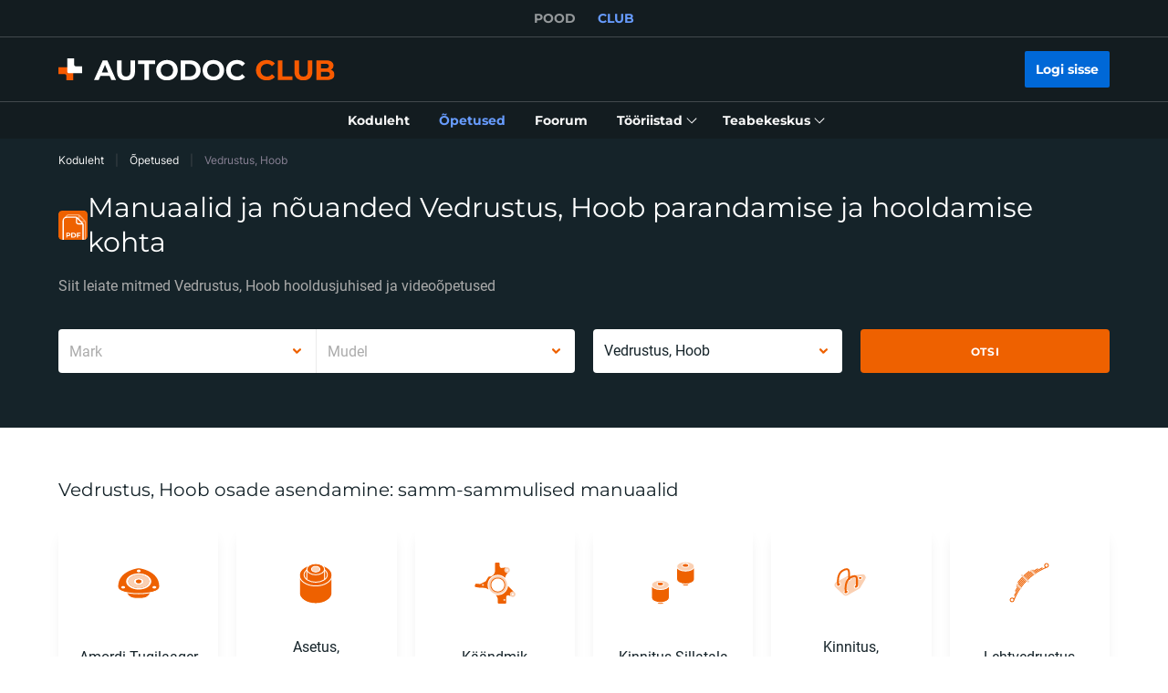

--- FILE ---
content_type: image/svg+xml
request_url: https://cdn.club.autodoc.de/categories/10298.svg
body_size: 2735
content:
<svg width="49" height="49" viewBox="0 0 49 49" fill="none" xmlns="http://www.w3.org/2000/svg">
<path d="M31.4259 14.018L12.4756 32.9683L15.1626 35.6552L34.1128 16.705L31.4259 14.018Z" fill="#EE6100"/>
<path d="M36.2 13.3L34.2 16.7L31.5 14L34.9 12L36.2 13.3Z" fill="#EE6100"/>
<path d="M32.8001 7.70005L34.2001 6.30005L41.8001 13.9L40.4001 15.3C39.8001 15.9 38.8001 15.9 38.2001 15.3L32.8001 9.90005C32.2001 9.30005 32.2001 8.30005 32.8001 7.70005Z" fill="#EE6100" stroke="white" stroke-miterlimit="10"/>
<path d="M47.7999 8.29995L41.8999 14.2L33.8999 6.19995L39.7999 0.299951C40.0999 -4.88311e-05 40.6999 -4.88311e-05 40.9999 0.299951L47.7999 7.09995C48.1999 7.39995 48.1999 7.89995 47.7999 8.29995Z" fill="#EE6100"/>
<path opacity="0.3" d="M15.2002 35.6L3.4002 47.5C2.9002 48 2.0002 48 1.5002 47.5L0.700195 46.7C0.200195 46.2 0.200195 45.3 0.700195 44.8L12.5002 33L15.2002 35.6Z" fill="#EE6100"/>
<path d="M1.5 43.8999L4.3 46.5999" stroke="white" stroke-width="0.5" stroke-miterlimit="10"/>
<path d="M0.899902 44.6001L3.5999 47.3001" stroke="white" stroke-width="0.5" stroke-miterlimit="10"/>
<path d="M0.200195 45.3L2.9002 48" stroke="white" stroke-width="0.5" stroke-miterlimit="10"/>
<path d="M2.2002 43.2L4.9002 45.9" stroke="white" stroke-width="0.5" stroke-miterlimit="10"/>
<path d="M2.8999 42.5L5.5999 45.2" stroke="white" stroke-width="0.5" stroke-miterlimit="10"/>
<path d="M3.6001 41.8999L6.3001 44.5999" stroke="white" stroke-width="0.5" stroke-miterlimit="10"/>
<path d="M4.2998 41.2L6.9998 43.9" stroke="white" stroke-width="0.5" stroke-miterlimit="10"/>
<path d="M5 40.5L7.7 43.2" stroke="white" stroke-width="0.5" stroke-miterlimit="10"/>
<path d="M5.7002 39.8L8.4002 42.5" stroke="white" stroke-width="0.5" stroke-miterlimit="10"/>
<path d="M6.2998 39.1001L9.0998 41.8001" stroke="white" stroke-width="0.5" stroke-miterlimit="10"/>
<path d="M7 38.3999L9.7 41.0999" stroke="white" stroke-width="0.5" stroke-miterlimit="10"/>
<path d="M7.7002 37.7L10.4002 40.4" stroke="white" stroke-width="0.5" stroke-miterlimit="10"/>
<path d="M8.3999 37.1001L11.0999 39.8001" stroke="white" stroke-width="0.5" stroke-miterlimit="10"/>
<path d="M9.1001 36.3999L11.8001 39.0999" stroke="white" stroke-width="0.5" stroke-miterlimit="10"/>
<path d="M9.7998 35.7L12.4998 38.4" stroke="white" stroke-width="0.5" stroke-miterlimit="10"/>
<path d="M10.5 35L13.2 37.7" stroke="white" stroke-width="0.5" stroke-miterlimit="10"/>
<path d="M11.1001 34.3L13.9001 37" stroke="white" stroke-width="0.5" stroke-miterlimit="10"/>
<path d="M11.7998 33.6001L14.4998 36.3001" stroke="white" stroke-width="0.5" stroke-miterlimit="10"/>
<path d="M12.5 32.8999L15.2 35.5999" stroke="white" stroke-width="0.5" stroke-miterlimit="10"/>
<path d="M36.1001 8.3999L42.6001 1.8999" stroke="white" stroke-width="0.5" stroke-miterlimit="10"/>
<path d="M39.6001 11.8L46.1001 5.30005" stroke="white" stroke-width="0.5" stroke-miterlimit="10"/>
<path opacity="0.3" d="M46.3001 3.4L45.2001 4.5L43.6001 2.9L44.7001 1.8C45.1001 1.4 45.9001 1.4 46.3001 1.8C46.8001 2.2 46.8001 2.9 46.3001 3.4Z" fill="#EE6100"/>
<path d="M44.1001 2.3999L45.7001 3.9999" stroke="white" stroke-width="0.5" stroke-miterlimit="10"/>
<path d="M44.7998 1.69995L46.3998 3.29995" stroke="white" stroke-width="0.5" stroke-miterlimit="10"/>
</svg>


--- FILE ---
content_type: application/javascript; charset=UTF-8
request_url: https://club.autodoc.ee/_nuxt/24.57ecf4e.js
body_size: 3118
content:
(window.webpackJsonp=window.webpackJsonp||[]).push([[24,27,34,88,102,103,112,252,253,254,255,285],{176:function(e,t,r){"use strict";r(4),r(6),r(5),r(7),r(8);var n=r(15),o=r(14),c=r(1),l=r(3),f=(r(25),r(17),r(23),r(26),r(29),r(10),r(35)),d=r.n(f),h=r(2),m=r(30);function y(e,t){var r=Object.keys(e);if(Object.getOwnPropertySymbols){var n=Object.getOwnPropertySymbols(e);t&&(n=n.filter(function(t){return Object.getOwnPropertyDescriptor(e,t).enumerable})),r.push.apply(r,n)}return r}function v(e){for(var t=1;t<arguments.length;t++){var r=null!=arguments[t]?arguments[t]:{};t%2?y(Object(r),!0).forEach(function(t){Object(l.a)(e,t,r[t])}):Object.getOwnPropertyDescriptors?Object.defineProperties(e,Object.getOwnPropertyDescriptors(r)):y(Object(r)).forEach(function(t){Object.defineProperty(e,t,Object.getOwnPropertyDescriptor(r,t))})}return e}t.a={mixins:[m.a],data:function(){return{quickSearchValue:"",sortOptions:[{label:this.$translate("filter-popular-desc"),value:"popular desc"},{label:this.$translate("filter-popular-asc"),value:"popular asc"},{label:this.$translate("filter-alphabetical-desc"),value:"alphabetical desc"},{label:this.$translate("filter-alphabetical-asc"),value:"alphabetical asc"},{label:this.$translate("filter-date-desc"),value:"date desc"},{label:this.$translate("filter-date-asc"),value:"date asc"}],manualsFilters:{items:{},itemsSelected:{},isFetching:!0},manualsFiltersDefault:{fuel_type:null,axle:null}}},computed:{manualsFiltersLoading:function(){return this.videoManualsBySubCategories.isFetchingByFilters||this.pdfManualsBySubCategories.isFetchingByFilters}},methods:v(v({},Object(h.b)({fetchManuals:"manual/all/fetchManuals",fetchManualsByCategory:"manual/all/fetchManualsByCategory",fetchManualsFilters:"manual/all/fetchFilters"})),{},{initManualsFilters:function(){var e=this;return Object(c.a)(regeneratorRuntime.mark(function t(){return regeneratorRuntime.wrap(function(t){for(;;)switch(t.prev=t.next){case 0:if(e.videoManualsBySubCategories.items.length&&e.pdfManualsBySubCategories.items.length){t.next=1;break}return t.abrupt("return",!1);case 1:return e.manualsFilters=v(v({},e.manualsFilters),{},{itemsSelected:e.manualsFiltersDefault,isFetching:!0}),t.next=2,e.updateManualsFilters();case 2:case"end":return t.stop()}},t)}))()},updateManualsFilters:function(){var e=this;return Object(c.a)(regeneratorRuntime.mark(function t(){var r;return regeneratorRuntime.wrap(function(t){for(;;)switch(t.prev=t.next){case 0:return t.next=1,e.fetchManualsFilters(v(v({},e.manualsFilters.itemsSelected),e.manualsViewParams));case 1:if(r=t.sent){t.next=2;break}return t.abrupt("return",!1);case 2:e.manualsFilters=v(v({},e.manualsFilters),{},{items:r,isFetching:!1});case 3:case"end":return t.stop()}},t)}))()},onFilterChange:function(e){var t=this;return Object(c.a)(regeneratorRuntime.mark(function r(){var n,o,c,l,f;return regeneratorRuntime.wrap(function(r){for(;;)switch(r.prev=r.next){case 0:return n=e.params,o=e.isKeyboardNavigation,r.prev=1,t.pdfManualsBySubCategories.isFetchingByFilters=!0,t.videoManualsBySubCategories.isFetchingByFilters=!0,t.manualsFilters=v(v({},t.manualsFilters),{},{itemsSelected:n,isFetching:!0}),t.videoManualsParams=v(v(v({},t.videoManualsParams),t.manualsFilters.itemsSelected),{},{page:1}),t.pdfManualsParams=v(v(v({},t.pdfManualsParams),t.manualsFilters.itemsSelected),{},{page:1}),r.next=2,Promise.all([t.updateManualsFilters(n),t.updateManuals()]);case 2:r.next=4;break;case 3:r.prev=3,f=r.catch(1),t.updateInitState(!!t.videoManualsBySubCategories.items.length,!!t.pdfManualsBySubCategories.items.length),console.error("onFilterChange: ",f.message);case 4:return r.prev=4,t.pdfManualsBySubCategories.isFetchingByFilters=!1,t.videoManualsBySubCategories.isFetchingByFilters=!1,(c=document.getElementById("instructionTabsMultiply"))&&((l=c.querySelector(".car-filters button"))?o?l.dispatchEvent(new KeyboardEvent("keydown",{key:"Enter",code:"Enter",keyCode:13,which:13,bubbles:!0})):l.click():(l=c.querySelector(".data-visibility-filters button"),o&&l.focus())),r.finish(4);case 5:case"end":return r.stop()}},r,null,[[1,3,4,5]])}))()},onSortChange:function(e){var t=this;return Object(c.a)(regeneratorRuntime.mark(function r(){var n,o;return regeneratorRuntime.wrap(function(r){for(;;)switch(r.prev=r.next){case 0:return n=e.order_key,o=e.order_type,t.pdfManualsParams=v(v({},t.pdfManualsParams),{},{page:1,order_key:n,order_type:o}),t.videoManualsParams=v(v({},t.videoManualsParams),{},{page:1,order_key:n,order_type:o}),r.next=1,t.updateManuals();case 1:case"end":return r.stop()}},r)}))()},onSearch:function(e){var t=this;return Object(c.a)(regeneratorRuntime.mark(function r(){var n;return regeneratorRuntime.wrap(function(r){for(;;)switch(r.prev=r.next){case 0:return n=e.value,t.quickSearchValue=n,t.DataLayer.push({event:"search_click",search_term:n}),t.pdfManualsParams=v(v({},t.pdfManualsParams),{},{page:1,q:n}),t.videoManualsParams=v(v({},t.videoManualsParams),{},{page:1,q:n}),r.next=1,t.updateManuals();case 1:case"end":return r.stop()}},r)}))()},onClickLoadMore:function(e){var t=this;return Object(c.a)(regeneratorRuntime.mark(function r(){var n,c,l,f,data,d,h,m,y,O,w;return regeneratorRuntime.wrap(function(r){for(;;)switch(r.prev=r.next){case 0:if(n=e.tab,c=e.id,l=e.callback,r.prev=1,f=null,"pdf-instruction"!==n){r.next=2;break}f=t.pdfManualsBySubCategories.items.find(function(e){return e.id===c}),r.next=4;break;case 2:if("video-instruction"!==n){r.next=3;break}f=t.videoManualsBySubCategories.items.find(function(e){return e.id===c}),r.next=4;break;case 3:return console.warn("Tab ".concat(n," not found!")),r.abrupt("return");case 4:if(f){r.next=5;break}return console.warn("Category not found!"),r.abrupt("return");case 5:return data=f.data,d=data.params,h=data.items,r.next=6,t.fetchManuals(v(v(v({},d),t.manualsFilters.itemsSelected),{},{category_id:c,page:d.page+1}));case 6:if(m=r.sent,y=m.items,O=m.links,f.data=Object.assign({},v(v({},data),{},{items:[].concat(Object(o.a)(h),Object(o.a)(y)),params:v(v(v({},d),t.manualsFilters.itemsSelected),{},{page:parseInt(d.page,10)+1}),links:O,isFetching:!1})),"function"!=typeof l){r.next=7;break}return r.next=7,t.setFocusToListItem({el:l(),className:"pdf-instruction"===n?".pdf-instruction__item":".video-instruction__item",index:d.page*d.limit});case 7:r.next=9;break;case 8:r.prev=8,w=r.catch(1),console.error("onClickLoadMore",w.message);case 9:case"end":return r.stop()}},r,null,[[1,8]])}))()},onClickCollapseItems:function(e){var t=e.tab,r=e.id,n=e.callback,o=null;if("pdf-instruction"===t)o=this.pdfManualsBySubCategories.items.find(function(e){return e.id===r});else{if("video-instruction"!==t)return void console.warn("Tab ".concat(t," not found!"));o=this.videoManualsBySubCategories.items.find(function(e){return e.id===r})}if(o){var c=o.data.params;o.data=Object.assign({},v(v({},o.data),{},{items:o.data.items.slice(0,c.limit),params:v(v({},c),{},{page:1}),links:{next:!0},isFetching:!1})),"function"==typeof n&&n()}else console.warn("Category not found!")},updateManuals:function(){var e=this;return Object(c.a)(regeneratorRuntime.mark(function t(){var r,o,c,l,f;return regeneratorRuntime.wrap(function(t){for(;;)switch(t.prev=t.next){case 0:return t.prev=0,e.videoManualsBySubCategories.isFetching=!0,e.pdfManualsBySubCategories.isFetching=!0,t.next=1,Promise.all([e.fetchManualsByCategory(e.pdfManualsParams),e.fetchManualsByCategory(e.videoManualsParams)]);case 1:r=t.sent,o=Object(n.a)(r,2),c=o[0],l=o[1],e.pdfManualsBySubCategories=v(v({},e.pdfManualsBySubCategories),d()(c)),e.videoManualsBySubCategories=v(v({},e.videoManualsBySubCategories),d()(l)),t.next=3;break;case 2:t.prev=2,f=t.catch(0),e.updateInitState(!1,!1),console.error("updateManuals",f.message);case 3:return t.prev=3,e.videoManualsBySubCategories.isFetching=!1,e.pdfManualsBySubCategories.isFetching=!1,t.finish(3);case 4:case"end":return t.stop()}},t,null,[[0,2,3,4]])}))()}})}},30:function(e,t,r){"use strict";r(4),r(5),r(7),r(8);var n=r(1),o=r(3),c=(r(54),r(6),r(87),r(25),r(17),r(23),r(10),r(9)),l=r(2),f=r(11);function d(e,t){var r=Object.keys(e);if(Object.getOwnPropertySymbols){var n=Object.getOwnPropertySymbols(e);t&&(n=n.filter(function(t){return Object.getOwnPropertyDescriptor(e,t).enumerable})),r.push.apply(r,n)}return r}t.a=c.default.extend({computed:function(e){for(var t=1;t<arguments.length;t++){var r=null!=arguments[t]?arguments[t]:{};t%2?d(Object(r),!0).forEach(function(t){Object(o.a)(e,t,r[t])}):Object.getOwnPropertyDescriptors?Object.defineProperties(e,Object.getOwnPropertyDescriptors(r)):d(Object(r)).forEach(function(t){Object.defineProperty(e,t,Object.getOwnPropertyDescriptor(r,t))})}return e}({},Object(l.c)({headerRect:"layout/getHeaderRect"})),methods:{scrollToListItem:function(element){var e=this;return Object(n.a)(regeneratorRuntime.mark(function t(){return regeneratorRuntime.wrap(function(t){for(;;)switch(t.prev=t.next){case 0:if(element){t.next=1;break}return t.abrupt("return");case 1:return t.next=2,e.$nextTick();case 2:e.$scrollTo(element,400,{easing:"ease",offset:-(e.headerRect.height+80),container:"body",force:!0,cancelable:!1});case 3:case"end":return t.stop()}},t)}))()},isFocusableElement:function(element){return!!element&&f.a.split(",").some(function(e){return element.matches(e.trim())})},setFocusToListItem:function(e){var t=this;return Object(n.a)(regeneratorRuntime.mark(function r(){var n,o,c,l,d,h;return regeneratorRuntime.wrap(function(r){for(;;)switch(r.prev=r.next){case 0:if(n=e.el,o=e.className,c=e.index,n&&o){r.next=1;break}return r.abrupt("return");case 1:return r.next=2,t.$nextTick();case 2:if(l=Array.from(n.querySelectorAll(o)),d=l[c]||l[c-1]||null){r.next=3;break}return r.abrupt("return");case 3:t.isFocusableElement(d)?d.focus():null==(h=d.querySelector(f.a))||h.focus();case 4:case"end":return r.stop()}},r)}))()}}})},47:function(e,t,r){"use strict";var n=new Map;var o="undefined"==typeof window;function c(component,e){return Object.assign({mixins:[{beforeCreate:function(){this.cleanupHandlers=[];var e=function(){var e=function(){},t=new Promise(function(t){e=t});return{hydrate:e,hydrationPromise:t}}(),t=e.hydrate,r=e.hydrationPromise;this.Nonce=function(e){var component=e.component,t=e.hydrationPromise;return o?component:function(){return t.then(function(){return function(e){return"function"==typeof e}(e=component)?e().then(function(e){return e.default}):e;var e})}}({component:component,hydrationPromise:r}),this.hydrate=t,this.hydrationPromise=r},beforeDestroy:function(){this.cleanup()},mounted:function(){var e=this;if(this.$el.nodeType!==Node.COMMENT_NODE){if(!this.never){if(this.whenVisible){var t=function(e){if("undefined"==typeof IntersectionObserver)return null;var t=JSON.stringify(e);if(n.has(t))return n.get(t);var r=new IntersectionObserver(function(e){e.forEach(function(e){(e.isIntersecting||e.intersectionRatio>0)&&e.target.hydrate&&e.target.hydrate()})},e);return n.set(t,r),r}(!0!==this.whenVisible?this.whenVisible:void 0);if(!t)return void this.hydrate();this.$el.hydrate=this.hydrate;var r=function(){return t.unobserve(e.$el)};return this.cleanupHandlers.push(r),this.hydrationPromise.then(r),void t.observe(this.$el)}if(this.whenIdle){if(!("requestIdleCallback"in window)||!("requestAnimationFrame"in window))return void this.hydrate();var o=requestIdleCallback(function(){requestAnimationFrame(e.hydrate)},{timeout:this.idleTimeout}),c=function(){return cancelIdleCallback(o)};this.cleanupHandlers.push(c),this.hydrationPromise.then(c)}if(this.interactionEvents&&this.interactionEvents.length){var l={capture:!0,once:!0,passive:!0};this.interactionEvents.forEach(function(t){e.$el.addEventListener(t,e.hydrate,l);e.cleanupHandlers.push(function(){e.$el.removeEventListener(t,e.hydrate,l)})})}}}else this.hydrate()},methods:{cleanup:function(){this.cleanupHandlers.forEach(function(e){return e()})}},render:function(e){return e(this.Nonce,{attrs:this.$attrs,on:this.$listeners,scopedSlots:this.$scopedSlots},this.$slots.default)}}]},e)}var l=c({render:function(){return this.$slots.default}},{props:{idleTimeout:{default:2e3,type:Number},never:{type:Boolean},onInteraction:{type:[Array,Boolean,String]},triggerHydration:{default:!1,type:Boolean},whenIdle:{type:Boolean},whenVisible:{type:[Boolean,Object]}},computed:{interactionEvents:function(){return this.onInteraction?!0===this.onInteraction?["focus"]:Array.isArray(this.onInteraction)?this.onInteraction:[this.onInteraction]:[]}},watch:{triggerHydration:{immediate:!0,handler:function(e){e&&this.hydrate()}}}});t.a=l},51:function(e,t,r){"use strict";r(4);t.a={methods:{updateTokenData:function(data,e){if(""===e)return data;var t={};return Object.keys(data).forEach(function(r){t["".concat(e,"_").concat(r)]=data[r]}),t}}}},66:function(e,t,r){"use strict";r(4),r(6),r(5),r(7),r(8);var n=r(1),o=r(3),c=(r(10),r(2));function l(e,t){var r=Object.keys(e);if(Object.getOwnPropertySymbols){var n=Object.getOwnPropertySymbols(e);t&&(n=n.filter(function(t){return Object.getOwnPropertyDescriptor(e,t).enumerable})),r.push.apply(r,n)}return r}function f(e){for(var t=1;t<arguments.length;t++){var r=null!=arguments[t]?arguments[t]:{};t%2?l(Object(r),!0).forEach(function(t){Object(o.a)(e,t,r[t])}):Object.getOwnPropertyDescriptors?Object.defineProperties(e,Object.getOwnPropertyDescriptors(r)):l(Object(r)).forEach(function(t){Object.defineProperty(e,t,Object.getOwnPropertyDescriptor(r,t))})}return e}t.a={computed:f({},Object(c.c)({isRelinkScrolling:"isRelinkScrolling",headerRect:"layout/getHeaderRect"})),mounted:function(){var e=this;return Object(n.a)(regeneratorRuntime.mark(function t(){return regeneratorRuntime.wrap(function(t){for(;;)switch(t.prev=t.next){case 0:if(!e.isRelinkScrolling){t.next=2;break}return e.updateRelinkScrolling(!1),t.next=1,e.$nextTick();case 1:e.scrollToInstructions();case 2:case"end":return t.stop()}},t)}))()},methods:f(f({},Object(c.d)({updateRelinkScrolling:"updateRelinkScrolling"})),{},{scrollToInstructions:function(){var element=document.querySelector(".section-instruction");element&&this.$scrollTo(element,400,{easing:"ease",offset:-this.headerRect.height})}})}}}]);

--- FILE ---
content_type: image/svg+xml
request_url: https://cdn.club.autodoc.de/categories/10910.svg
body_size: 3710
content:
<svg width="24" height="24" viewBox="0 0 24 24" fill="none" xmlns="http://www.w3.org/2000/svg">
<g opacity="0.3">
<path d="M14.6464 7.85359L12.1464 5.35359L12.8535 4.64648L15.3535 7.14648L14.6464 7.85359Z" fill="#EE6100"/>
<path d="M7.14642 15.3536L4.64642 12.8536L5.35353 12.1465L7.85353 14.6465L7.14642 15.3536Z" fill="#EE6100"/>
<path d="M7.14642 7.85359L11.1464 11.8536L11.8535 11.1465L7.85353 7.14648L7.14642 7.85359Z" fill="#EE6100"/>
</g>
<path fill-rule="evenodd" clip-rule="evenodd" d="M21 1.25C20.3096 1.25 19.75 1.80964 19.75 2.5C19.75 2.93051 19.9676 3.31019 20.2989 3.53501C18.3449 4.36251 16.4939 5.37852 14.768 6.56091L15.1277 6.92069C16.9823 5.65834 18.9827 4.59072 21.1006 3.74601C21.7439 3.6948 22.25 3.15651 22.25 2.5C22.25 1.80964 21.6904 1.25 21 1.25ZM20.25 2.5C20.25 2.08579 20.5858 1.75 21 1.75C21.4142 1.75 21.75 2.08579 21.75 2.5C21.75 2.91421 21.4142 3.25 21 3.25C20.5858 3.25 20.25 2.91421 20.25 2.5Z" fill="#EE6100"/>
<path d="M14.2982 7.50537L13.9404 7.14759C12.7767 8.00103 11.6743 8.93213 10.6407 9.93361L10.9943 10.2872C12.0283 9.28589 13.1321 8.3561 14.2982 7.50537Z" fill="#EE6100"/>
<path d="M10.2871 10.9943L9.93355 10.6407C8.93208 11.6744 8.00098 12.7768 7.14754 13.9405L7.50532 14.2983C8.35604 13.1322 9.28583 12.0284 10.2871 10.9943Z" fill="#EE6100"/>
<path fill-rule="evenodd" clip-rule="evenodd" d="M6.92064 15.1278L6.56086 14.768C5.37849 16.4939 4.3625 18.3449 3.53501 20.2989C3.31019 19.9676 2.93051 19.75 2.5 19.75C1.80964 19.75 1.25 20.3096 1.25 21C1.25 21.6904 1.80964 22.25 2.5 22.25C3.1565 22.25 3.6948 21.7439 3.74601 21.1006C4.59071 18.9827 5.65831 16.9824 6.92064 15.1278ZM1.75 21C1.75 20.5858 2.08579 20.25 2.5 20.25C2.91421 20.25 3.25 20.5858 3.25 21C3.25 21.4142 2.91421 21.75 2.5 21.75C2.08579 21.75 1.75 21.4142 1.75 21Z" fill="#EE6100"/>
<path d="M7.00543 13.7984C7.85616 12.6323 8.78594 11.5285 9.78726 10.4944L9.43366 10.1408C8.43219 11.1745 7.50109 12.2769 6.64765 13.4406L7.00543 13.7984Z" fill="#EE6100"/>
<path d="M6.06098 14.2681L6.42076 14.6279C5.46944 16.0256 4.62871 17.506 3.91065 19.0571L3.53442 18.6809C4.26042 17.1362 5.10649 15.6614 6.06098 14.2681Z" fill="#EE6100"/>
<path d="M6.50521 13.2982C7.35593 12.1321 8.28572 11.0283 9.28704 9.9942L8.93344 9.6406C7.93197 10.6743 7.00087 11.7766 6.14743 12.9404L6.50521 13.2982Z" fill="#EE6100"/>
<path d="M5.56075 13.7679L5.92053 14.1277C5.38458 14.9151 4.88372 15.7288 4.42013 16.5666L4.05249 16.1989C4.51942 15.3641 5.02287 14.5531 5.56075 13.7679Z" fill="#EE6100"/>
<path d="M6.00543 12.7984C6.85615 11.6323 7.78594 10.5285 8.78725 9.49442L8.43365 9.14082C7.43218 10.1745 6.50108 11.2769 5.64764 12.4406L6.00543 12.7984Z" fill="#EE6100"/>
<path d="M5.06097 13.2681L5.42075 13.6279C5.29374 13.8145 5.1687 14.0026 5.04566 14.1921L4.68433 13.8308C4.80792 13.6418 4.93348 13.4542 5.06097 13.2681Z" fill="#EE6100"/>
<path d="M9.14076 8.43371L9.49436 8.78731C10.5284 7.78599 11.6322 6.8562 12.7983 6.00548L12.4405 5.6477C11.2768 6.50114 10.1744 7.43224 9.14076 8.43371Z" fill="#EE6100"/>
<path d="M13.2681 5.06102L13.6278 5.4208C13.8145 5.29377 14.0026 5.16872 14.1921 5.04566L13.8308 4.68433C13.6418 4.80794 13.4542 4.93351 13.2681 5.06102Z" fill="#EE6100"/>
<path d="M12.9403 6.14748C11.7766 7.00092 10.6742 7.93202 9.64054 8.9335L9.99414 9.2871C11.0282 8.28578 12.132 7.35599 13.2981 6.50526L12.9403 6.14748Z" fill="#EE6100"/>
<path d="M14.1276 5.92058L13.7678 5.5608C14.553 5.0229 15.3641 4.51944 16.1989 4.05249L16.5666 4.42013C15.7288 4.88374 14.9151 5.38461 14.1276 5.92058Z" fill="#EE6100"/>
<path d="M13.4405 6.6477C12.2768 7.50114 11.1744 8.43225 10.1408 9.43372L10.4944 9.78732C11.5284 8.786 12.6322 7.85621 13.7983 7.00549L13.4405 6.6477Z" fill="#EE6100"/>
<path d="M14.6279 6.4208L14.2681 6.06103C15.6614 5.10652 17.1362 4.26043 18.6809 3.53442L19.0571 3.91065C17.506 4.62873 16.0255 5.46947 14.6279 6.4208Z" fill="#EE6100"/>
<path d="M8.99435 8.28731L8.64075 7.93371C9.56411 7.03912 10.5423 6.20068 11.57 5.42358L11.927 5.78059C10.8974 6.55551 9.91802 7.39287 8.99435 8.28731Z" fill="#EE6100"/>
<path d="M7.93365 8.64082L8.28725 8.99441C7.39283 9.91806 6.55549 10.8974 5.78059 11.927L5.42358 11.57C6.20066 10.5423 7.03908 9.56415 7.93365 8.64082Z" fill="#EE6100"/>
</svg>


--- FILE ---
content_type: image/svg+xml
request_url: https://cdn.club.autodoc.de/categories/10301.svg
body_size: 3188
content:
<svg width="49" height="49" viewBox="0 0 49 49" fill="none" xmlns="http://www.w3.org/2000/svg">
<g clip-path="url(#clip0)">
<g opacity="0.3">
<path d="M40.266 18.7972L29.8863 8.41759L26.7725 11.5315L25.7345 10.4935L8.08916 28.1388L20.5447 40.5944L38.19 22.949L37.1521 21.9111L40.266 18.7972Z" fill="#EE6100"/>
<path d="M1.49096 31.2894L2.89936 29.1768L19.5067 45.7842L16.9902 47.4619C16.6133 47.7131 16.1415 47.7763 15.7118 47.6331L13.8558 47.0144C13.4865 46.8913 13.0834 46.92 12.7351 47.0941L11.203 47.8601L0.823438 37.4805L1.65634 35.8147C1.78986 35.5476 1.83975 35.2469 1.78512 34.9533C1.70827 34.5404 1.57335 33.9099 1.38037 33.3472C1.15335 32.6854 1.10282 31.8716 1.49096 31.2894Z" fill="#EE6100"/>
</g>
<path d="M39.7467 3.74675C39.4601 3.46012 38.9954 3.46012 38.7088 3.74675C38.4222 4.03337 38.4222 4.49808 38.7088 4.78471L39.2278 5.30369L37.1518 7.37961L36.1139 6.34165C35.5406 5.7684 34.6112 5.7684 34.038 6.34165C33.4647 6.9149 33.4647 7.84432 34.038 8.41757L40.2657 14.6453C40.839 15.2186 41.7684 15.2186 42.3417 14.6453C42.9149 14.0721 42.9149 13.1427 42.3417 12.5694L41.3037 11.5315L43.3796 9.45553L43.8986 9.97451C44.1852 10.2611 44.6499 10.2611 44.9366 9.97451C45.2232 9.68789 45.2232 9.22318 44.9366 8.93655L39.7467 3.74675Z" fill="#EE6100"/>
<path d="M30.9241 7.37961C30.3508 6.80636 29.4214 6.80636 28.8482 7.37961C28.2749 7.95286 28.2749 8.88228 28.8482 9.45553L39.2278 19.8351C39.801 20.4084 40.7304 20.4084 41.3037 19.8351C41.8769 19.2619 41.8769 18.3325 41.3037 17.7592L30.9241 7.37961Z" fill="#EE6100"/>
<path d="M24.6963 9.45553C25.2696 8.88228 26.199 8.88228 26.7722 9.45553L39.2278 21.9111C39.801 22.4843 39.801 23.4137 39.2278 23.987C38.6545 24.5602 37.7251 24.5602 37.1518 23.987L24.6963 11.5315C24.1231 10.9582 24.1231 10.0288 24.6963 9.45553Z" fill="#EE6100"/>
<path d="M22.6204 11.5315C22.0471 10.9582 21.1177 10.9582 20.5445 11.5315C19.9712 12.1047 19.9712 13.0341 20.5445 13.6074L35.0759 28.1388C35.6492 28.7121 36.5786 28.7121 37.1518 28.1388C37.7251 27.5656 37.7251 26.6362 37.1518 26.0629L22.6204 11.5315Z" fill="#EE6100"/>
<path d="M17.4306 14.6453C18.0038 14.0721 18.9333 14.0721 19.5065 14.6453L34.038 29.1768C34.6112 29.75 34.6112 30.6795 34.038 31.2527C33.4647 31.826 32.5353 31.826 31.962 31.2527L17.4306 16.7213C16.8573 16.148 16.8573 15.2186 17.4306 14.6453Z" fill="#EE6100"/>
<path d="M16.3926 17.7592C15.8194 17.186 14.89 17.186 14.3167 17.7592C13.7435 18.3325 13.7435 19.2619 14.3167 19.8351L28.8482 34.3666C29.4214 34.9398 30.3508 34.9398 30.9241 34.3666C31.4973 33.7933 31.4973 32.8639 30.9241 32.2907L16.3926 17.7592Z" fill="#EE6100"/>
<path d="M11.2028 20.8731C11.7761 20.2999 12.7055 20.2999 13.2787 20.8731L27.8102 35.4046C28.3834 35.9778 28.3834 36.9072 27.8102 37.4805C27.237 38.0537 26.3075 38.0537 25.7343 37.4805L11.2028 22.949C10.6296 22.3758 10.6296 21.4464 11.2028 20.8731Z" fill="#EE6100"/>
<path d="M10.1649 23.987C9.59161 23.4137 8.66219 23.4137 8.08894 23.987C7.51569 24.5602 7.51569 25.4897 8.08894 26.0629L22.6204 40.5944C23.1936 41.1676 24.1231 41.1676 24.6963 40.5944C25.2696 40.0211 25.2696 39.0917 24.6963 38.5184L10.1649 23.987Z" fill="#EE6100"/>
<path d="M7.05098 27.1009C6.47773 26.5276 5.5483 26.5276 4.97505 27.1009C4.4018 27.6741 4.4018 28.6035 4.97505 29.1768L19.5065 43.7082C20.0798 44.2815 21.0092 44.2815 21.5824 43.7082C22.1557 43.135 22.1557 42.2056 21.5824 41.6323L7.05098 27.1009Z" fill="#EE6100"/>
<path d="M1.34219 28.6578C1.62882 28.3712 2.09353 28.3712 2.38015 28.6578L20.0255 46.3031C20.3121 46.5898 20.3121 47.0545 20.0255 47.3411C19.7389 47.6277 19.2742 47.6277 18.9875 47.3411L1.34219 29.6958C1.05557 29.4091 1.05557 28.9444 1.34219 28.6578Z" fill="#EE6100"/>
</g>
<defs>
<clipPath id="clip0">
<rect width="49" height="49" fill="white"/>
</clipPath>
</defs>
</svg>


--- FILE ---
content_type: image/svg+xml
request_url: https://cdn.club.autodoc.de/categories/10696.svg
body_size: 566
content:
<svg width="48" height="48" viewBox="0 0 48 48" fill="none" xmlns="http://www.w3.org/2000/svg">
<rect width="48" height="48" fill="white"/>
<path d="M23 12.0984C23 12.0984 24.5203 8 28.9431 8C36.4065 8 40 14.9672 40 20.7049V32.0437C40 32.5902 39.5854 33 39.0325 33L35.7154 32.7268L23 12.0984Z" fill="#EE6100"/>
<path d="M17 14.0074L25.5362 11.3571C25.5362 11.3571 27.1884 10.7991 29.1159 11.0781C32.6957 11.4966 36 15.8208 36 20.5635C36 25.3063 36 33.1178 36 33.1178L22.3696 38C22.3696 38 19.7536 31.0254 19.7536 30.7464C19.7536 30.4675 17 19.1686 17 19.1686V14.0074Z" fill="#EE6100" stroke="white" stroke-miterlimit="10"/>
<path d="M7 32.2804V20.1459C7 20.1459 7.56199 13 13.1818 13C18.8017 13 24 20.5504 24 26.6176V39.2915C24 39.8308 23.438 40.1005 23.0165 39.9656L7.56199 33.2242C7.28099 32.9546 7 32.6849 7 32.2804Z" fill="#EE6100" stroke="white" stroke-miterlimit="10"/>
<path d="M16.1274 29.4148C17.6194 28.9662 18.254 26.7 17.5448 24.353C16.8357 22.0061 15.0514 20.4672 13.5595 20.9158C12.0676 21.3644 11.433 23.6306 12.1421 25.9775C12.8512 28.3244 14.6355 29.8633 16.1274 29.4148Z" fill="#FAD0B3" stroke="white" stroke-miterlimit="10"/>
</svg>


--- FILE ---
content_type: image/svg+xml
request_url: https://cdn.club.autodoc.de/categories/10687.svg
body_size: 2866
content:
<svg width="24" height="24" viewBox="0 0 24 24" fill="none" xmlns="http://www.w3.org/2000/svg">
<path fill-rule="evenodd" clip-rule="evenodd" d="M12.5 1H14C14.2761 1 14.5 1.22386 14.5 1.5V2.86722C14.5 3.46872 15.0272 3.9341 15.624 3.8595L18.1279 3.5465C17.4795 3.712 17 4.3 17 5C17 5.82843 17.6716 6.5 18.5 6.5C18.6769 6.5 18.8467 6.46937 19.0042 6.41313C18.1526 7.12704 17.6095 8.10236 17.4254 9.1476C16.4274 8.13076 15.0374 7.5 13.5 7.5C10.4624 7.5 8 9.96243 8 13C8 13.8732 8.20351 14.699 8.56569 15.4323C7.72582 14.832 6.71127 14.5 5.6581 14.5H4.08273C4.02765 14.5 3.97267 14.4954 3.91833 14.4864L1.55239 14.0921C1.25794 14.043 1.07182 13.7485 1.15382 13.4615L1.38519 12.6517C1.45164 12.4192 1.67503 12.2675 1.9157 12.2916L3.71206 12.4712C3.90014 12.49 4.08971 12.4551 4.25877 12.3706L6.99997 11L8.3168 8.80528C8.43044 8.61589 8.63512 8.5 8.85599 8.5C10.5924 8.5 12 7.09239 12 5.35602V1.5C12 1.22386 12.2238 1 12.5 1ZM6 13C6 13.2761 5.77614 13.5 5.5 13.5C5.22386 13.5 5 13.2761 5 13C5 12.7239 5.22386 12.5 5.5 12.5C5.77614 12.5 6 12.7239 6 13Z" fill="#EE6100"/>
<path fill-rule="evenodd" clip-rule="evenodd" d="M22.1457 16.6457L18.9794 13.4794C18.7365 16.2925 16.376 18.5 13.5 18.5C13.0912 18.5 12.6928 18.4554 12.3095 18.3708C13.0455 19.0328 13.5 19.991 13.5 21.0414V22.5C13.5 22.7761 13.7238 23 14 23H17.5C17.7761 23 18 22.7761 18 22.5V19.5165C18 18.7986 18.734 18.3146 19.3939 18.5974L20.4138 19.0345C20.1574 18.7654 20 18.4011 20 18C20 17.1716 20.6716 16.5 21.5 16.5C21.7312 16.5 21.9501 16.5523 22.1457 16.6457ZM17.5 21C17.5 21.2761 17.2761 21.5 17 21.5C16.7239 21.5 16.5 21.2761 16.5 21C16.5 20.7239 16.7239 20.5 17 20.5C17.2761 20.5 17.5 20.7239 17.5 21Z" fill="#EE6100"/>
<path fill-rule="evenodd" clip-rule="evenodd" d="M17.5 13C17.5 15.2091 15.7091 17 13.5 17C11.2909 17 9.5 15.2091 9.5 13C9.5 10.7909 11.2909 9 13.5 9C15.7091 9 17.5 10.7909 17.5 13ZM17 13C17 14.933 15.433 16.5 13.5 16.5C11.567 16.5 10 14.933 10 13C10 11.067 11.567 9.5 13.5 9.5C15.433 9.5 17 11.067 17 13Z" fill="#EE6100"/>
<g opacity="0.3">
<path fill-rule="evenodd" clip-rule="evenodd" d="M18.5 3.5C17.6716 3.5 17 4.17157 17 5C17 5.82843 17.6716 6.5 18.5 6.5C19.3284 6.5 20 5.82843 20 5C20 4.17157 19.3284 3.5 18.5 3.5ZM18 5C18 4.72386 18.2239 4.5 18.5 4.5C18.7761 4.5 19 4.72386 19 5C19 5.27614 18.7761 5.5 18.5 5.5C18.2239 5.5 18 5.27614 18 5Z" fill="#EE6100"/>
<path fill-rule="evenodd" clip-rule="evenodd" d="M18.5 13C18.5 15.7614 16.2614 18 13.5 18C10.7386 18 8.5 15.7614 8.5 13C8.5 10.2386 10.7386 8 13.5 8C16.2614 8 18.5 10.2386 18.5 13ZM17.5 13C17.5 15.2091 15.7091 17 13.5 17C11.2909 17 9.5 15.2091 9.5 13C9.5 10.7909 11.2909 9 13.5 9C15.7091 9 17.5 10.7909 17.5 13Z" fill="#EE6100"/>
<path fill-rule="evenodd" clip-rule="evenodd" d="M20 18C20 17.1716 20.6716 16.5 21.5 16.5C22.3284 16.5 23 17.1716 23 18C23 18.8284 22.3284 19.5 21.5 19.5C20.6716 19.5 20 18.8284 20 18ZM21.5 17.5C21.2239 17.5 21 17.7239 21 18C21 18.2761 21.2239 18.5 21.5 18.5C21.7761 18.5 22 18.2761 22 18C22 17.7239 21.7761 17.5 21.5 17.5Z" fill="#EE6100"/>
<path d="M6 13C6 13.2761 5.77614 13.5 5.5 13.5C5.22386 13.5 5 13.2761 5 13C5 12.7239 5.22386 12.5 5.5 12.5C5.77614 12.5 6 12.7239 6 13Z" fill="#EE6100"/>
<path d="M17.5 21C17.5 21.2761 17.2761 21.5 17 21.5C16.7239 21.5 16.5 21.2761 16.5 21C16.5 20.7239 16.7239 20.5 17 20.5C17.2761 20.5 17.5 20.7239 17.5 21Z" fill="#EE6100"/>
</g>
</svg>


--- FILE ---
content_type: image/svg+xml
request_url: https://cdn.club.autodoc.de/categories/10672.svg
body_size: 265
content:
<svg width="24" height="24" viewBox="0 0 24 24" fill="none" xmlns="http://www.w3.org/2000/svg">
<g opacity="0.3">
<path d="M5.5 3.5C4.94772 3.5 4.5 3.94772 4.5 4.5C4.5 5.05228 4.94772 5.5 5.5 5.5H18.5C19.0523 5.5 19.5 5.05228 19.5 4.5C19.5 3.94772 19.0523 3.5 18.5 3.5H5.5Z" fill="#EE6100"/>
<path d="M5.5 20.5C4.94772 20.5 4.5 20.0523 4.5 19.5C4.5 18.9477 4.94772 18.5 5.5 18.5H18.5C19.0523 18.5 19.5 18.9477 19.5 19.5C19.5 20.0523 19.0523 20.5 18.5 20.5H5.5Z" fill="#EE6100"/>
</g>
<path d="M7 2H17.5L18.5 3H6L7 2Z" fill="#EE6100"/>
<path d="M3.5 7C3.5 6.44771 3.94772 6 4.5 6H19.5C20.0523 6 20.5 6.44772 20.5 7V17C20.5 17.5523 20.0523 18 19.5 18H4.5C3.94772 18 3.5 17.5523 3.5 17V7Z" fill="#EE6100"/>
<path d="M17.5 22H7L6 21H18.5L17.5 22Z" fill="#EE6100"/>
</svg>


--- FILE ---
content_type: image/svg+xml
request_url: https://cdn.club.autodoc.de/categories/10471.svg
body_size: 2253
content:
<svg width="48" height="48" viewBox="0 0 48 48" fill="none" xmlns="http://www.w3.org/2000/svg">
<path d="M28.6999 40.2999H19.9999C14.9999 40.2999 10.8999 36.2 10.8999 31.2H37.6999C37.6999 36.2 33.6999 40.2999 28.6999 40.2999Z" fill="#EE6100" stroke="white" stroke-miterlimit="10"/>
<path d="M24.5 9C24.5 9 2.5 11.3 2.5 28.5C2.5 35.3 24.5 35.4 24.5 35.4C24.5 35.4 46.5 35.2 46.5 28.5C46.5 11.3 24.5 9 24.5 9Z" fill="#EE6100" stroke="white" stroke-miterlimit="10"/>
<path d="M7.8 29.9C6.6 29.9 5.7 29.3 5.7 28.6C5.7 27.9 6.6 27.3 7.8 27.3C9 27.3 9.9 27.9 9.9 28.6C9.9 29.3 8.9 29.9 7.8 29.9ZM41.3 29.9C40.1 29.9 39.2 29.3 39.2 28.6C39.2 27.9 40.1 27.3 41.3 27.3C42.5 27.3 43.4 27.9 43.4 28.6C43.4 29.3 42.5 29.9 41.3 29.9ZM24.5 30.9C17 30.9 11 27 11 22.2C11 17.4 17 13.5 24.5 13.5C32 13.5 38 17.4 38 22.2C38 27 32 30.9 24.5 30.9ZM24.5 12.3C23.3 12.3 22.4 11.7 22.4 10.9C22.4 10.2 23.3 9.6 24.5 9.6C25.7 9.6 26.6 10.2 26.6 10.9C26.6 11.7 25.7 12.3 24.5 12.3ZM24.5 8C24.5 8 2.5 10.3 2.5 27.5C2.5 34.3 24.5 34.4 24.5 34.4C24.5 34.4 46.5 34.2 46.5 27.5C46.5 10.3 24.5 8 24.5 8Z" fill="#EE6100"/>
<path d="M24.5 29.4C18.3 29.4 13.3 26.2 13.3 22.2C13.3 18.2 18.3 15 24.5 15C30.7 15 35.7 18.2 35.7 22.2C35.7 26.2 30.7 29.4 24.5 29.4ZM24.5 13.5C17 13.5 11 17.4 11 22.2C11 27 17.1 30.9 24.5 30.9C32 30.9 38 27 38 22.2C38 17.4 32 13.5 24.5 13.5Z" fill="white"/>
<path d="M24.4998 25.7C21.4998 25.7 18.9998 24.1 18.9998 22.2C18.9998 20.3 21.3998 18.7 24.4998 18.7C27.4998 18.7 29.9998 20.3 29.9998 22.2C29.9998 24.1 27.4998 25.7 24.4998 25.7ZM24.4998 15C18.2998 15 13.2998 18.2 13.2998 22.2C13.2998 26.2 18.2998 29.4 24.4998 29.4C30.6998 29.4 35.6998 26.2 35.6998 22.2C35.6998 18.2 30.6998 15 24.4998 15Z" fill="#FAD0B3"/>
<path d="M24.5 24.1C22.9 24.1 21.6 23.3 21.6 22.2C21.6 21.1 22.9 20.3 24.5 20.3C26.1 20.3 27.4 21.1 27.4 22.2C27.4 23.3 26.1 24.1 24.5 24.1ZM24.5 18.7C21.5 18.7 19 20.3 19 22.2C19 24.1 21.4 25.7 24.5 25.7C27.5 25.7 30 24.1 30 22.2C30 20.3 27.5 18.7 24.5 18.7Z" fill="white"/>
<path d="M24.4999 9.6001C23.2999 9.6001 22.3999 10.2001 22.3999 10.9001C22.3999 11.6001 23.2999 12.3001 24.4999 12.3001C25.6999 12.3001 26.5999 11.7001 26.5999 10.9001C26.5999 10.2001 25.6999 9.6001 24.4999 9.6001Z" fill="white"/>
<path d="M41.3002 27.2C40.1002 27.2 39.2002 27.8 39.2002 28.5C39.2002 29.2 40.1002 29.7999 41.3002 29.7999C42.5002 29.7999 43.4002 29.2 43.4002 28.5C43.4002 27.8 42.5002 27.2 41.3002 27.2Z" fill="white"/>
<path d="M7.8002 27.2C6.6002 27.2 5.7002 27.8 5.7002 28.5C5.7002 29.2 6.6002 29.7999 7.8002 29.7999C9.0002 29.7999 9.9002 29.2 9.9002 28.5C9.9002 27.8 8.9002 27.2 7.8002 27.2Z" fill="white"/>
<path d="M24.5001 20.3C22.9001 20.3 21.6001 21.1 21.6001 22.2C21.6001 23.3 22.9001 24.1 24.5001 24.1C26.1001 24.1 27.4001 23.3 27.4001 22.2C27.4001 21.1 26.1001 20.3 24.5001 20.3Z" fill="#EE6100"/>
</svg>


--- FILE ---
content_type: image/svg+xml
request_url: https://cdn.club.autodoc.de/categories/10671.svg
body_size: 2023
content:
<svg width="48" height="48" viewBox="0 0 48 48" fill="none" xmlns="http://www.w3.org/2000/svg">
<rect width="48" height="48" fill="white"/>
<path fill-rule="evenodd" clip-rule="evenodd" d="M6.39998 21.7C4.49201 19.156 3.57973 16.4533 3.21084 14.4852C3.00735 13.3996 3.89541 12.5 4.99998 12.5C6.10454 12.5 7.03101 13.4011 7.30156 14.472C7.64313 15.8241 8.32625 17.6017 9.59998 19.3C11.343 21.624 19.6324 30.0729 26.0082 34.4082C27.608 35.4961 27.9054 39.1567 26.2465 40.1521L25.4159 40.6505C24.5939 41.1436 23.5415 40.9885 22.8986 40.2775C18.0828 34.9514 8.67683 24.7358 6.39998 21.7Z" fill="#EE6100"/>
<path fill-rule="evenodd" clip-rule="evenodd" d="M42.1 21.7C44.0079 19.156 44.9202 16.4533 45.2891 14.4852C45.4926 13.3996 44.6045 12.5 43.5 12.5C42.3954 12.5 41.4689 13.4011 41.1984 14.472C40.8568 15.8241 40.1737 17.6017 38.9 19.3C37.157 21.624 28.8675 30.0729 22.4918 34.4082C20.8919 35.4961 20.5945 39.1567 22.2535 40.1521L23.0841 40.6505C23.906 41.1436 24.9585 40.9885 25.6014 40.2775C30.4171 34.9514 39.8231 24.7358 42.1 21.7Z" fill="#EE6100"/>
<path fill-rule="evenodd" clip-rule="evenodd" d="M6.39998 21.7C4.49201 19.156 3.57973 16.4533 3.21084 14.4852C3.00735 13.3996 3.89541 12.5 4.99998 12.5C6.10454 12.5 7.03101 13.4011 7.30156 14.472C7.64313 15.8241 8.32625 17.6017 9.59998 19.3C11.343 21.624 19.6324 30.0729 26.0082 34.4082C27.608 35.4961 27.9054 39.1567 26.2465 40.1521L25.4159 40.6505C24.5939 41.1436 23.5415 40.9885 22.8986 40.2775C18.0828 34.9514 8.67683 24.7358 6.39998 21.7Z" stroke="white"/>
<path fill-rule="evenodd" clip-rule="evenodd" d="M42.1 21.7C44.0079 19.156 44.9202 16.4533 45.2891 14.4852C45.4926 13.3996 44.6045 12.5 43.5 12.5C42.3954 12.5 41.4689 13.4011 41.1984 14.472C40.8568 15.8241 40.1737 17.6017 38.9 19.3C37.157 21.624 28.8675 30.0729 22.4918 34.4082C20.8919 35.4961 20.5945 39.1567 22.2535 40.1521L23.0841 40.6505C23.906 41.1436 24.9585 40.9885 25.6014 40.2775C30.4171 34.9514 39.8231 24.7358 42.1 21.7Z" stroke="white"/>
<rect x="2" y="6" width="6" height="8" rx="2" fill="#EE6100" stroke="white"/>
<rect x="40" y="6" width="6" height="8" rx="2" fill="#EE6100" stroke="white"/>
<ellipse cx="46" cy="10" rx="1" ry="2" fill="#EE6100" stroke="white"/>
<ellipse cx="40" cy="10" rx="1" ry="2" fill="#EE6100" stroke="white"/>
<ellipse cx="8" cy="10" rx="1" ry="2" fill="#EE6100" stroke="white"/>
<ellipse cx="2" cy="10" rx="1" ry="2" fill="#EE6100" stroke="white"/>
<circle cx="24" cy="36" r="6" fill="#EE6100" stroke="white"/>
<circle cx="24" cy="36" r="4" fill="#FAD0B3" stroke="white"/>
<circle cx="24" cy="36" r="1" fill="#EE6100" stroke="white"/>
</svg>


--- FILE ---
content_type: image/svg+xml
request_url: https://cdn.club.autodoc.de/categories/10472.svg
body_size: 1950
content:
<svg width="48" height="49" viewBox="0 0 48 49" fill="none" xmlns="http://www.w3.org/2000/svg">
<rect width="48" height="48" fill="white"/>
<ellipse cx="33.5" cy="45.5" rx="5.5" ry="2.5" fill="#EE6100" stroke="white"/>
<rect x="18" y="34.8999" width="8.4" height="3.6" rx="1.8" transform="rotate(-180 18 34.8999)" fill="#EE6100" stroke="white"/>
<rect x="16" y="32" width="4" height="3" rx="1.5" transform="rotate(-180 16 32)" fill="#EE6100" stroke="white"/>
<rect x="19.2" y="38.5" width="10.8" height="3.6" rx="1.8" transform="rotate(-180 19.2 38.5)" fill="#EE6100" stroke="white"/>
<rect x="20.3999" y="42.1001" width="13.2" height="3.6" rx="1.8" transform="rotate(-180 20.3999 42.1001)" fill="#EE6100" stroke="white"/>
<rect x="19" y="48" width="10" height="4" rx="2" transform="rotate(-180 19 48)" fill="#EE6100" stroke="white"/>
<rect x="21.6001" y="45.7" width="15.6" height="3.6" rx="1.8" transform="rotate(-180 21.6001 45.7)" fill="#EE6100" stroke="white"/>
<path d="M25.2 3.10005C25.2 2.10594 28.9608 1.30005 33.6 1.30005C38.2391 1.30005 42 2.10594 42 3.10005V43.3C42 44.6255 38.2391 45.7001 33.6 45.7001C28.9608 45.7001 25.2 44.6255 25.2 43.3V3.10005Z" fill="#EE6100" stroke="white"/>
<path d="M42 39.7C42 41.0254 38.2391 42.1 33.6 42.1C28.9608 42.1 25.2 41.0254 25.2 39.7" stroke="white"/>
<path d="M42 36.1001C42 37.4256 38.2391 38.5001 33.6 38.5001C28.9608 38.5001 25.2 37.4256 25.2 36.1001" stroke="white"/>
<path d="M42 32.5C42 33.8255 38.2391 34.9 33.6 34.9C28.9608 34.9 25.2 33.8255 25.2 32.5" stroke="white"/>
<path d="M42 28.8999C42 30.2254 38.2391 31.2999 33.6 31.2999C28.9608 31.2999 25.2 30.2254 25.2 28.8999" stroke="white"/>
<path d="M42 25.3C42 26.6255 38.2391 27.7 33.6 27.7C28.9608 27.7 25.2 26.6255 25.2 25.3" stroke="white"/>
<path d="M42 21.7C42 23.0254 38.2391 24.1 33.6 24.1C28.9608 24.1 25.2 23.0254 25.2 21.7" stroke="white"/>
<path d="M42 18.1001C42 19.4256 38.2391 20.5001 33.6 20.5001C28.9608 20.5001 25.2 19.4256 25.2 18.1001" stroke="white"/>
<path d="M42 14.5C42 15.8255 38.2391 16.9 33.6 16.9C28.9608 16.9 25.2 15.8255 25.2 14.5" stroke="white"/>
<path d="M42 10.8999C42 12.2254 38.2391 13.2999 33.6 13.2999C28.9608 13.2999 25.2 12.2254 25.2 10.8999" stroke="white"/>
<path d="M42 7.30005C42 8.62553 38.2391 9.70005 33.6 9.70005C28.9608 9.70005 25.2 8.62553 25.2 7.30005" stroke="white"/>
<path d="M42 3.69995C42 5.02543 38.2391 6.09995 33.6 6.09995C28.9608 6.09995 25.2 5.02543 25.2 3.69995" stroke="white"/>
<ellipse cx="33.5" cy="2.5" rx="5.5" ry="1.5" fill="#EE6100" stroke="white"/>
</svg>


--- FILE ---
content_type: image/svg+xml
request_url: https://cdn.club.autodoc.de/categories/15163.svg
body_size: 922
content:
<svg width="48" height="48" viewBox="0 0 48 48" fill="none" xmlns="http://www.w3.org/2000/svg">
<rect width="48" height="48" fill="white"/>
<path d="M15.8605 37.0031L7.10549 28.8318C5.09572 26.956 5.53356 23.6587 7.96321 22.3724L19.3521 16.343C19.7805 16.1162 20.2465 15.9692 20.7275 15.9091L35.9354 14.0081C39.2291 13.5964 41.5623 17.1442 39.8793 20.0053L34.5468 29.0705C34.1887 29.6793 33.6757 30.1824 33.0601 30.5287L20.5508 37.5652C19.0318 38.4196 17.1345 38.1922 15.8605 37.0031Z" fill="#FAD0B3" stroke="white"/>
<ellipse cx="34" cy="18.5" rx="2" ry="1.5" fill="#EE6100" stroke="white"/>
<ellipse cx="10.7636" cy="25.5549" rx="2.22861" ry="1.67146" transform="rotate(-29.6349 10.7636 25.5549)" fill="#EE6100" stroke="white"/>
<ellipse cx="21.7636" cy="19.5549" rx="2.22861" ry="1.67146" transform="rotate(-29.6349 21.7636 19.5549)" fill="#EE6100" stroke="white"/>
<ellipse cx="18.7636" cy="33.5549" rx="2.22861" ry="1.67146" transform="rotate(-29.6349 18.7636 33.5549)" fill="#EE6100" stroke="white"/>
<ellipse cx="29.7636" cy="27.5549" rx="2.22861" ry="1.67146" transform="rotate(-29.6349 29.7636 27.5549)" fill="#EE6100" stroke="white"/>
<path d="M18.4999 33.5C17.8332 29.6667 17.8999 21.2 23.4999 18C30.4999 14 30.5 19 30.5 20.5C30.5 21.7 30.5 25.6667 30.5 27.5" stroke="#EE6100" stroke-width="2"/>
<path d="M10.2808 26C9.62971 22.1707 9.69481 13.7131 15.1637 10.5165C21.9999 6.52073 22 11.5154 22 13.0138C22 14.2125 22 18.175 22 20.0064" stroke="#EE6100" stroke-width="2"/>
</svg>


--- FILE ---
content_type: image/svg+xml
request_url: https://cdn.club.autodoc.de/categories/10872.svg
body_size: 1192
content:
<svg width="48" height="48" viewBox="0 0 48 48" fill="none" xmlns="http://www.w3.org/2000/svg">
<path d="M35.1409 8.33545H22.8164C21.6041 8.33545 20.5266 9.07354 20.1225 10.1471L17.496 16.8571C17.3613 17.1926 17.2939 17.5281 17.2939 17.9307V31.5519C17.2939 33.1623 18.5735 34.4372 20.1899 34.4372H37.7674C39.3837 34.4372 40.6633 33.1623 40.6633 31.5519V17.9307C40.6633 17.5952 40.596 17.1926 40.4613 16.8571L37.8348 10.1471C37.4307 9.07354 36.3531 8.33545 35.1409 8.33545Z" fill="#EE6100" stroke="white" stroke-miterlimit="10"/>
<path d="M16.755 12.5627L22.4795 10.4826C22.5469 10.4826 22.6815 10.4155 22.7489 10.4155H34.2652C34.602 10.4155 34.8713 10.6168 35.006 10.8852L37.8346 17.3939C37.902 17.5281 37.902 17.5952 37.902 17.7294V32.29C37.902 32.6255 37.6999 32.8939 37.4305 33.0281L30.0897 36.6515C29.5509 36.9199 29.0122 36.5844 28.9448 35.9805L26.9244 16.7229C26.8571 16.3874 26.655 16.119 26.2509 15.9848L16.8224 14.0389C16.0815 13.9718 16.0142 12.8982 16.755 12.5627Z" fill="#EE6100" stroke="white" stroke-miterlimit="10"/>
<path d="M26.1839 12.563H13.8594C12.6471 12.563 11.5696 13.3011 11.1655 14.3747L8.53895 21.0846C8.40426 21.4201 8.33691 21.7556 8.33691 22.1582V35.7794C8.33691 37.3898 9.61651 38.6647 11.2328 38.6647H28.8104C30.4267 38.6647 31.7063 37.3898 31.7063 35.7794V22.1582C31.7063 21.8227 31.639 21.4201 31.5043 21.0846L28.8777 14.3747C28.4063 13.3011 27.3288 12.563 26.1839 12.563Z" fill="#EE6100" stroke="white" stroke-miterlimit="10"/>
<path d="M19.9876 27.9957C22.74 27.9957 24.9713 25.7726 24.9713 23.0303C24.9713 20.288 22.74 18.0649 19.9876 18.0649C17.2352 18.0649 15.0039 20.288 15.0039 23.0303C15.0039 25.7726 17.2352 27.9957 19.9876 27.9957Z" fill="#E8BEA1" stroke="white" stroke-miterlimit="10"/>
</svg>


--- FILE ---
content_type: image/svg+xml
request_url: https://cdn.club.autodoc.de/categories/10686.svg
body_size: 557
content:
<svg width="48" height="48" viewBox="0 0 48 48" fill="none" xmlns="http://www.w3.org/2000/svg">
<rect width="48" height="48" fill="white"/>
<ellipse cx="10.5001" cy="44.8948" rx="2" ry="3.5" transform="rotate(-90 10.5001 44.8948)" fill="#EE6100" stroke="white"/>
<path d="M20 39.8948C20 42.6562 15.7467 44.8948 10.5 44.8948C5.25329 44.8948 1 42.6562 1 39.8948L1 25.8948L20 25.8948L20 39.8948Z" fill="#EE6100" stroke="white"/>
<ellipse cx="10.5" cy="25.8948" rx="5" ry="9.5" transform="rotate(-90 10.5 25.8948)" fill="#FAD0B3" stroke="white"/>
<ellipse cx="10.5001" cy="24.8948" rx="2" ry="3.5" transform="rotate(-90 10.5001 24.8948)" fill="#EE6100" stroke="white"/>
<ellipse cx="37.5001" cy="25" rx="2" ry="3.5" transform="rotate(-90 37.5001 25)" fill="#EE6100" stroke="white"/>
<path d="M47 20C47 22.7614 42.7467 25 37.5 25C32.2533 25 28 22.7614 28 20L28 6L47 6L47 20Z" fill="#EE6100" stroke="white"/>
<ellipse cx="37.5" cy="6" rx="5" ry="9.5" transform="rotate(-90 37.5 6)" fill="#FAD0B3" stroke="white"/>
<ellipse cx="37.5001" cy="5" rx="2" ry="3.5" transform="rotate(-90 37.5001 5)" fill="#EE6100" stroke="white"/>
</svg>


--- FILE ---
content_type: image/svg+xml
request_url: https://cdn.club.autodoc.de/categories/12350.svg
body_size: 171
content:
<svg width="48" height="48" viewBox="0 0 48 48" fill="none" xmlns="http://www.w3.org/2000/svg">
<rect width="48" height="48" fill="white"/>
<path d="M41 34.5C41 40.8513 33.165 46 23.5 46C13.835 46 6 40.8513 6 34.5V17.5C6 16.3954 6.89543 15.5 8 15.5H39C40.1046 15.5 41 16.3954 41 17.5V34.5Z" fill="#EE6100" stroke="white"/>
<ellipse cx="23.5" cy="15.5" rx="17.5" ry="11.5" fill="#EE6100" stroke="white"/>
<ellipse cx="23.5" cy="15" rx="12.5" ry="8" fill="#EE6100" stroke="white"/>
<ellipse cx="23.5" cy="9" rx="9.5" ry="6" fill="#EE6100" stroke="white"/>
<ellipse cx="23.5" cy="9" rx="4.5" ry="3" fill="#FAD0B3" stroke="white"/>
<path d="M33 9V20" stroke="white"/>
<path d="M14 9V20" stroke="white"/>
</svg>


--- FILE ---
content_type: image/svg+xml
request_url: https://cdn.club.autodoc.de/categories/10681.svg
body_size: 3246
content:
<svg width="48" height="50" viewBox="0 0 48 50" fill="none" xmlns="http://www.w3.org/2000/svg">
<path d="M23.1593 48.5102C28.4071 48.5102 32.6613 45.2647 32.6613 41.2612C32.6613 37.2577 28.4071 34.0122 23.1593 34.0122C17.9114 34.0122 13.6572 37.2577 13.6572 41.2612C13.6572 45.2647 17.9114 48.5102 23.1593 48.5102Z" fill="#EE6100" stroke="white" stroke-miterlimit="10"/>
<path d="M43.8283 32.1509L43.7304 35.4815C43.6324 35.8733 43.3385 36.2652 42.8487 36.4611L24.5304 45.7672C23.6487 46.159 22.5712 46.159 21.6896 45.7672L3.37119 36.3631C2.97936 36.1672 2.58752 35.7754 2.48956 35.3835L2.3916 32.2488" fill="#EE6100"/>
<path d="M43.8283 32.1509L43.7304 35.4815C43.6324 35.8733 43.3385 36.2652 42.8487 36.4611L24.5304 45.7672C23.6487 46.159 22.5712 46.159 21.6896 45.7672L3.37119 36.3631C2.97936 36.1672 2.58752 35.7754 2.48956 35.3835L2.3916 32.2488" stroke="white" stroke-miterlimit="10"/>
<path d="M23.943 28.8205C23.4532 28.7226 22.9634 28.7226 22.4736 28.8205Z" fill="#EE6100"/>
<path d="M23.943 28.8205C23.4532 28.7226 22.9634 28.7226 22.4736 28.8205" stroke="white" stroke-miterlimit="10"/>
<path d="M4.15533 33.5225L22.0819 42.2409C22.8655 42.6327 23.9431 42.6327 24.7268 42.2409L42.4574 33.6205C44.1227 32.7388 43.8288 30.7797 41.9676 30.2899L24.139 25.6858C23.6492 25.5878 23.0615 25.5878 22.5717 25.6858L4.64513 30.1919C2.78391 30.7797 2.49003 32.7388 4.15533 33.5225Z" fill="#EE6100" stroke="white" stroke-miterlimit="10"/>
<path d="M23.1591 39.6939C24.4576 39.6939 25.5101 39.1238 25.5101 38.4204C25.5101 37.7171 24.4576 37.147 23.1591 37.147C21.8607 37.147 20.8081 37.7171 20.8081 38.4204C20.8081 39.1238 21.8607 39.6939 23.1591 39.6939Z" fill="#EE6100" stroke="white" stroke-miterlimit="10"/>
<path d="M37.7553 33.4244C39.0538 33.4244 40.1063 32.8542 40.1063 32.1509C40.1063 31.4476 39.0538 30.8774 37.7553 30.8774C36.4569 30.8774 35.4043 31.4476 35.4043 32.1509C35.4043 32.8542 36.4569 33.4244 37.7553 33.4244Z" fill="#EE6100" stroke="white" stroke-miterlimit="10"/>
<path d="M8.85688 33.4244C10.1553 33.4244 11.2079 32.8542 11.2079 32.1509C11.2079 31.4476 10.1553 30.8774 8.85688 30.8774C7.55845 30.8774 6.50586 31.4476 6.50586 32.1509C6.50586 32.8542 7.55845 33.4244 8.85688 33.4244Z" fill="#EE6100" stroke="white" stroke-miterlimit="10"/>
<path d="M23.1592 34.5998C28.8399 34.5998 33.445 31.7929 33.445 28.3304C33.445 24.8679 28.8399 22.061 23.1592 22.061C17.4786 22.061 12.8735 24.8679 12.8735 28.3304C12.8735 31.7929 17.4786 34.5998 23.1592 34.5998Z" fill="#EE6100" stroke="white" stroke-miterlimit="10"/>
<path d="M23.1592 31.4653C28.8399 31.4653 33.445 28.6584 33.445 25.1959C33.445 21.7334 28.8399 18.9265 23.1592 18.9265C17.4786 18.9265 12.8735 21.7334 12.8735 25.1959C12.8735 28.6584 17.4786 31.4653 23.1592 31.4653Z" fill="#EE6100" stroke="white" stroke-miterlimit="10"/>
<path d="M23.1592 27.7429C28.8399 27.7429 33.445 24.936 33.445 21.4735C33.445 18.011 28.8399 15.2041 23.1592 15.2041C17.4786 15.2041 12.8735 18.011 12.8735 21.4735C12.8735 24.936 17.4786 27.7429 23.1592 27.7429Z" fill="#EE6100" stroke="white" stroke-miterlimit="10"/>
<path d="M23.159 23.3348C27.7577 23.3348 31.4856 21.405 31.4856 19.0246C31.4856 16.6441 27.7577 14.7144 23.159 14.7144C18.5604 14.7144 14.8325 16.6441 14.8325 19.0246C14.8325 21.405 18.5604 23.3348 23.159 23.3348Z" fill="#EE6100" stroke="white" stroke-miterlimit="10"/>
<path d="M20.4165 18.3387C20.4165 19.0244 21.69 19.6122 23.2573 19.6122C24.8247 19.6122 26.0981 19.0244 26.0981 18.3387V2.76318H20.5145V18.3387H20.4165Z" fill="#F8C099" stroke="white" stroke-miterlimit="10"/>
<path d="M23.1592 4.03668C24.7281 4.03668 26 3.46653 26 2.76322C26 2.0599 24.7281 1.48975 23.1592 1.48975C21.5902 1.48975 20.3184 2.0599 20.3184 2.76322C20.3184 3.46653 21.5902 4.03668 23.1592 4.03668Z" fill="#F8C099" stroke="white" stroke-miterlimit="10"/>
</svg>


--- FILE ---
content_type: image/svg+xml
request_url: https://cdn.club.autodoc.de/categories/10679.svg
body_size: 421
content:
<svg width="48" height="48" viewBox="0 0 48 48" fill="none" xmlns="http://www.w3.org/2000/svg">
<path d="M24 42C33.9411 42 42 33.9411 42 24C42 14.0589 33.9411 6 24 6C14.0589 6 6 14.0589 6 24C6 33.9411 14.0589 42 24 42Z" fill="#EE6100" stroke="white" stroke-miterlimit="10"/>
<path d="M24 39C32.2843 39 39 32.2843 39 24C39 15.7157 32.2843 9 24 9C15.7157 9 9 15.7157 9 24C9 32.2843 15.7157 39 24 39Z" fill="#FAD0B3" stroke="white" stroke-miterlimit="10"/>
<path d="M24 34C29.5228 34 34 29.5228 34 24C34 18.4772 29.5228 14 24 14C18.4772 14 14 18.4772 14 24C14 29.5228 18.4772 34 24 34Z" fill="#EE6100" stroke="white" stroke-miterlimit="10"/>
<path d="M24 29C26.7614 29 29 26.7614 29 24C29 21.2386 26.7614 19 24 19C21.2386 19 19 21.2386 19 24C19 26.7614 21.2386 29 24 29Z" fill="white" stroke="white" stroke-miterlimit="10"/>
</svg>


--- FILE ---
content_type: image/svg+xml
request_url: https://cdn.club.autodoc.de/categories/10703.svg
body_size: 4334
content:
<svg width="49" height="48" viewBox="0 0 49 48" fill="none" xmlns="http://www.w3.org/2000/svg">
<path opacity="0.4" d="M20.3 33.5001H3.7C2 33.5001 0.5 32.1001 0.5 30.3001C0.5 28.6001 1.9 27.1001 3.7 27.1001H20.4V33.5001H20.3Z" fill="#EE6100" stroke="white" stroke-miterlimit="10"/>
<path d="M20.1002 26.9L20.6002 26.5C20.8002 26.3 21.1002 26.2 21.4002 26.3L28.5002 28.2C28.9002 28.3 29.2002 28.7 29.2002 29.1V33.9C29.2002 34.4 28.8002 34.8 28.2002 34.8L20.8002 34.1C20.6002 34.1 20.5002 34 20.3002 33.9L20.1002 33.8C19.9002 33.6 19.7002 33.4 19.7002 33.1V27.6C19.8002 27.3 19.9002 27.1 20.1002 26.9Z" fill="#EE6100" stroke="white" stroke-miterlimit="10"/>
<path d="M38.1002 37.7C33.2002 37.7 29.2002 33.7 29.2002 28.8V28H47.0002V28.8C47.0002 33.7 43.0002 37.7 38.1002 37.7Z" fill="#EE6100" stroke="white" stroke-miterlimit="10"/>
<path d="M38.1999 29.7999C43.8884 29.7999 48.4999 28.3672 48.4999 26.5999C48.4999 24.8326 43.8884 23.3999 38.1999 23.3999C32.5114 23.3999 27.8999 24.8326 27.8999 26.5999C27.8999 28.3672 32.5114 29.7999 38.1999 29.7999Z" fill="#EE6100" stroke="white" stroke-miterlimit="10"/>
<path d="M28.8999 26.1V24.7999C28.8999 23.3999 30.0999 22.2 31.4999 22.2H44.5999C45.9999 22.2 47.1999 23.3999 47.1999 24.7999V26.1" fill="#EE6100"/>
<path d="M28.8999 26.1V24.7999C28.8999 23.3999 30.0999 22.2 31.4999 22.2H44.5999C45.9999 22.2 47.1999 23.3999 47.1999 24.7999V26.1" stroke="white" stroke-miterlimit="10"/>
<path d="M30.4002 22.5999C29.7002 22.5999 29.2002 22.0999 29.2002 21.3999V19.5999C29.2002 16.6999 31.5002 14.3999 34.4002 14.3999H41.8002C44.7002 14.3999 47.0002 16.6999 47.0002 19.5999V21.3999C47.0002 22.0999 46.5002 22.5999 45.8002 22.5999" fill="#EE6100"/>
<path d="M30.4002 22.5999C29.7002 22.5999 29.2002 22.0999 29.2002 21.3999V19.5999C29.2002 16.6999 31.5002 14.3999 34.4002 14.3999H41.8002C44.7002 14.3999 47.0002 16.6999 47.0002 19.5999V21.3999C47.0002 22.0999 46.5002 22.5999 45.8002 22.5999" stroke="white" stroke-miterlimit="10"/>
<path d="M38.1999 16.0999C41.127 16.0999 43.4999 15.3836 43.4999 14.4999C43.4999 13.6162 41.127 12.8999 38.1999 12.8999C35.2728 12.8999 32.8999 13.6162 32.8999 14.4999C32.8999 15.3836 35.2728 16.0999 38.1999 16.0999Z" fill="#EE6100" stroke="white" stroke-miterlimit="10"/>
<g opacity="0.4">
<path d="M35.7998 13V6.2C35.7998 5.2 36.5998 4.5 37.4998 4.5H38.8998C39.8998 4.5 40.5998 5.3 40.5998 6.2V13" fill="#EE6100"/>
<path d="M35.7998 13V6.2C35.7998 5.2 36.5998 4.5 37.4998 4.5H38.8998C39.8998 4.5 40.5998 5.3 40.5998 6.2V13" stroke="white" stroke-miterlimit="10"/>
</g>
<path d="M40.5998 13C40.5998 13.5 39.4998 13.9 38.1998 13.9C36.8998 13.9 35.7998 13.5 35.7998 13" fill="#FAD0B3"/>
<path d="M40.5998 13C40.5998 13.5 39.4998 13.9 38.1998 13.9C36.8998 13.9 35.7998 13.5 35.7998 13" stroke="white" stroke-miterlimit="10"/>
<path d="M46.6001 22.2C46.6001 22.7 42.8001 23.2 38.1001 23.2C33.4001 23.2 29.6001 22.8 29.6001 22.2" fill="#EE6100"/>
<path d="M46.6001 22.2C46.6001 22.7 42.8001 23.2 38.1001 23.2C33.4001 23.2 29.6001 22.8 29.6001 22.2" stroke="white" stroke-miterlimit="10"/>
<path d="M47.1998 25.1001C47.1998 26.2001 43.0998 27.1001 37.9998 27.1001C32.8998 27.1001 28.7998 26.2001 28.7998 25.1001" fill="#EE6100"/>
<path d="M47.1998 25.1001C47.1998 26.2001 43.0998 27.1001 37.9998 27.1001C32.8998 27.1001 28.7998 26.2001 28.7998 25.1001" stroke="white" stroke-miterlimit="10"/>
<path d="M36 6.3999H40.6" stroke="white" stroke-width="0.5" stroke-miterlimit="10"/>
<path d="M36 7.80005H40.6" stroke="white" stroke-width="0.5" stroke-miterlimit="10"/>
<path d="M36 10.5H40.6" stroke="white" stroke-width="0.5" stroke-miterlimit="10"/>
<path d="M36 9.19995H40.6" stroke="white" stroke-width="0.5" stroke-miterlimit="10"/>
<path d="M36 11.8999H40.6" stroke="white" stroke-width="0.5" stroke-miterlimit="10"/>
<path d="M12.6001 33.5V27.2" stroke="white" stroke-width="0.5" stroke-miterlimit="10"/>
<path d="M14 33.5V27.2" stroke="white" stroke-width="0.5" stroke-miterlimit="10"/>
<path d="M16.7002 33.5V27.2" stroke="white" stroke-width="0.5" stroke-miterlimit="10"/>
<path d="M15.2998 33.5V27.2" stroke="white" stroke-width="0.5" stroke-miterlimit="10"/>
<path d="M18 33.5V27.2" stroke="white" stroke-width="0.5" stroke-miterlimit="10"/>
<path d="M6 33.5V27.2" stroke="white" stroke-width="0.5" stroke-miterlimit="10"/>
<path d="M7.3999 33.5V27.2" stroke="white" stroke-width="0.5" stroke-miterlimit="10"/>
<path d="M10.1001 33.5V27.2" stroke="white" stroke-width="0.5" stroke-miterlimit="10"/>
<path d="M8.7002 33.5V27.2" stroke="white" stroke-width="0.5" stroke-miterlimit="10"/>
<path d="M11.3999 33.5V27.2" stroke="white" stroke-width="0.5" stroke-miterlimit="10"/>
<path d="M3.5 33.5V27.2" stroke="white" stroke-width="0.5" stroke-miterlimit="10"/>
<path d="M2.1001 33.5V27.2" stroke="white" stroke-width="0.5" stroke-miterlimit="10"/>
<path d="M4.7998 33.5V27.2" stroke="white" stroke-width="0.5" stroke-miterlimit="10"/>
</svg>


--- FILE ---
content_type: image/svg+xml
request_url: https://cdn.club.autodoc.de/categories/10677.svg
body_size: 1096
content:
<svg width="48" height="49" viewBox="0 0 48 49" fill="none" xmlns="http://www.w3.org/2000/svg">
<rect y="1" width="48" height="48" fill="white"/>
<rect x="14.8491" y="36.0625" width="30" height="3" rx="1.5" transform="rotate(-45 14.8491 36.0625)" fill="#EE6100" stroke="white"/>
<path d="M7.07104 41.0122L14.8492 33.234L16.617 35.0018C18.7649 37.1497 18.7649 40.6321 16.617 42.78C14.4691 44.9279 10.9867 44.9279 8.83881 42.78L7.07104 41.0122Z" fill="#EE6100" stroke="white"/>
<ellipse cx="10.9601" cy="37.1231" rx="3" ry="5.5" transform="rotate(-135 10.9601 37.1231)" fill="#FAD0B3" stroke="white"/>
<ellipse cx="10.253" cy="36.4161" rx="2" ry="3.5" transform="rotate(-135 10.253 36.4161)" fill="#EE6100" stroke="white"/>
<rect x="3.53564" y="31.8198" width="3" height="8" rx="1.5" transform="rotate(-45 3.53564 31.8198)" fill="#EE6100" stroke="white"/>
<ellipse cx="4.59623" cy="30.7591" rx="1" ry="1.5" transform="rotate(-135 4.59623 30.7591)" fill="#EE6100" stroke="white"/>
<path d="M33.2341 14.8494L41.0123 7.07119L42.7801 8.83896C44.928 10.9868 44.928 14.4692 42.7801 16.6171C40.6322 18.765 37.1498 18.765 35.0019 16.6171L33.2341 14.8494Z" fill="#EE6100" stroke="white"/>
<ellipse cx="37.123" cy="10.9603" rx="3" ry="5.5" transform="rotate(-135 37.123 10.9603)" fill="#FAD0B3" stroke="white"/>
<ellipse cx="36.4159" cy="10.253" rx="2" ry="3.5" transform="rotate(-135 36.4159 10.253)" fill="#EE6100" stroke="white"/>
<rect x="29.6985" y="5.65698" width="3" height="8" rx="1.5" transform="rotate(-45 29.6985 5.65698)" fill="#EE6100" stroke="white"/>
<ellipse cx="30.7591" cy="4.59625" rx="1" ry="1.5" transform="rotate(-135 30.7591 4.59625)" fill="#EE6100" stroke="white"/>
</svg>


--- FILE ---
content_type: application/javascript; charset=UTF-8
request_url: https://club.autodoc.ee/_nuxt/26.57ecf4e.js
body_size: 1399
content:
(window.webpackJsonp=window.webpackJsonp||[]).push([[26,16],{346:function(t,e,o){"use strict";o.d(e,"a",function(){return n}),o.d(e,"b",function(){return r});var n={VideoInstruction:{componentName:"VideoInstruction",displayCondition:"showVideo",props:{items:"videoList",isList:"isDataVisibilityList",iterateItemToken:"iterateVideoItemToken",iterationStep:"iterationVideoStep",iterationIsLimited:"iterationVideoIsLimited",iterationIsLimitedOn:"iterationVideoIsLimitedOn",softError:"softError",adjacentManuals:"adjacentManuals",searchValue:"searchValue"},events:{loadMore:{name:"onClickLoadMore",params:{type:"video-instruction",callback:"callback"}},collapseItems:{name:"onClickCollapseItems",params:{type:"video-instruction",callback:"callback"}}}},VideoInstructionAdditional:{componentName:"VideoInstruction",displayCondition:"isVideoOptionsListAdditional",props:{items:"additionalVideoList",isList:"isDataVisibilityList",iterateItemToken:"iterateVideoItemToken",iterationStep:"iterationVideoStep",iterationIsLimited:"iterationVideoIsLimited",iterationIsLimitedOn:"iterationVideoIsLimitedOn",isAdditional:!0,softError:"softError",searchValue:"searchValue",headerConfig:"videoOptions.headerConfig"},events:{}},PdfInstruction:{componentName:"PdfInstruction",displayCondition:"isPdfOptionsListVisible",props:{items:"pdfOptionsList",isList:"isDataVisibilityList",imageTokenIterator:"pdfImageTokenIterator",iconTokenIterator:"pdfIconTokenIterator",pdfLoadAll:"pdfLoadAll",pdfLoadLimit:"pdfLoadLimit",pdfLoadLinks:"pdfLoadLinks",pdfLoadAllHidden:"pdfLoadAllHidden",pdfLoadAllHiddenLimit:"pdfLoadAllHiddenLimit",softError:"softError",adjacentManuals:"isAdjacentPdfManuals",isAdditional:"isPdfOptionsListAdditional",searchValue:"searchValue",formData:"formData",headerConfig:"pdfOptions.headerConfig"},events:{loadMore:{name:"onClickLoadMore",params:{type:"pdf-instruction",callback:"callback"}},collapseItems:{name:"onClickCollapseItems",params:{type:"pdf-instruction",callback:"callback"}}}},NoInstructionForm:{componentName:"NoInstructionForm",displayCondition:"showNoInstructionForm",props:{formData:"formData",isOnTop:"isNoInstructionFormOnTop",hasInitData:"hasInitData",isAdditional:"hasAdditionalPdf",onlyUniversalVideo:"hasOnlyUniversalVideo",universalVideo:"universalVideo",universalManual:"universalManual"},events:{}},SectionShopBanner:{componentName:"SectionShopBanner",displayCondition:"showShopBanner",props:{shopLink:"shopLink",hasManuals:"hasInitPdfManuals"},events:{}},UniversalInstructions:{componentName:"UniversalInstructions",displayCondition:!0,props:{videoManuals:"universalVideoManuals",pdfManuals:"universalPdfManuals",isList:"isDataVisibilityList"},events:{}},LifehacksList:{componentName:"LifehacksList",displayCondition:!0,props:{lifehacks:"lifehacks",isDataVisibilityList:!1,tokens:"tokens.lifehacks",iterateItemToken:!0,iterationStep:4,headerConfig:"videoOptions.headerConfig"},events:{}},SectionForum:{componentName:"SectionForum",displayCondition:!0,props:{hasInitData:"hasInitData",formData:"formData",link:"forumLink"},events:{}},SectionDisposalRulesBanner:{componentName:"SectionDisposalRulesBanner",displayCondition:!0,props:{categoryData:"disposalCategoryData"},events:{}}},r={VideoInstructionMultiply:{componentName:"VideoInstructionMultiply",displayCondition:"showVideo",props:{titleTag:"videoTitleTag",categoriesVideo:"categoriesVideo",isShowSimilarTag:"isShowSimilarTag",isDataVisibilityList:"isDataVisibilityList",searchValue:"searchValue"},events:{loadMore:{name:"onClickLoadMore"},collapseItems:{name:"onClickCollapseItems"}}},VideoInstruction:{componentName:"VideoInstruction",displayCondition:"showAdditionalVideo",props:{class:"listClassList",items:"additionalVideoList",isList:"isDataVisibilityList",titleTag:"videoTitleTag",iterateItemToken:!0,iterationStep:10,isAdditional:!0,isShowSimilarTag:"isShowSimilarTag",softError:"softError",searchValue:"searchValue"},events:{}},PdfInstructionMultiply:{componentName:"PdfInstructionMultiply",displayCondition:"showPdf",props:{titleTag:"pdfTitleTag",categoriesPdf:"categoriesPdf",isShowSimilarRag:"isShowSimilarTag","is-data-visibility-list":"isDataVisibilityList",searchValue:"searchValue",formData:"formData"},events:{loadMore:{name:"onClickLoadMore"},collapseItems:{name:"onClickCollapseItems"}}},PdfInstruction:{componentName:"PdfInstruction",displayCondition:"showAdditionalPdf",props:{class:"listClassList",items:"additionalPdfList",isList:"isDataVisibilityList",titleTag:"pdfTitleTag",imageTokenIterator:{step:10},isAdditional:!0,isShowSimilarTag:"isShowSimilarTag",softError:"softError",searchValue:"searchValue",formData:"formData"},events:{}},NoInstructionForm:{componentName:"NoInstructionForm",displayCondition:"showNoInstructionForm",props:{formData:"formData",isOnTop:"isNoInstructionFormOnTop",hasInitData:"hasInitData",isAdditional:"hasAdditionalPdf"},events:{}}}},347:function(t,e,o){"use strict";o(6),o(5),o(7),o(8);var n=o(58),r=o(15),l=o(3),d=(o(4),o(160),o(20),o(18),o(16),o(54),o(21),["callback"]);function c(t,e){var o=Object.keys(t);if(Object.getOwnPropertySymbols){var n=Object.getOwnPropertySymbols(t);e&&(n=n.filter(function(e){return Object.getOwnPropertyDescriptor(t,e).enumerable})),o.push.apply(o,n)}return o}function m(t){for(var e=1;e<arguments.length;e++){var o=null!=arguments[e]?arguments[e]:{};e%2?c(Object(o),!0).forEach(function(e){Object(l.a)(t,e,o[e])}):Object.getOwnPropertyDescriptors?Object.defineProperties(t,Object.getOwnPropertyDescriptors(o)):c(Object(o)).forEach(function(e){Object.defineProperty(t,e,Object.getOwnPropertyDescriptor(o,e))})}return t}e.a={data:function(){return{componentsConfig:{}}},computed:{componentsListData:function(){return console.warn('[MixinManualsComponentsList.js] Property "componentsListData" not implement!'),{}},componentsList:function(){var t=this;return Object.keys(this.componentsListData).reduce(function(e,component){var o=t.componentsConfig[component],n=o.componentName,r=o.displayCondition,l=o.props,d=o.events,c={};return"VideoInstruction"===n&&(c=m({},t.videoOptions)),"PdfInstruction"===n&&(c=m({},t.pdfOptions)),e[component]=m(m({},t.componentsConfig[component]),{},{displayCondition:t.getManualsDisplayCondition(r),props:m(m({},c),t.getManualsProps(l)),events:t.getManualsEvents(d)}),e},{})}},methods:{getManualsDisplayCondition:function(t){return"boolean"==typeof t?Boolean(t):this[t]},getManualsProps:function(t){for(var e={},o=0,l=Object.entries(t);o<l.length;o++){var d=Object(r.a)(l[o],2),c=d[0],m=d[1];switch(Object(n.a)(m)){case"boolean":e[c]=Boolean(m);break;case"number":e[c]=Number(m);break;case"object":e[c]=this[m];break;default:if(m.includes(".")){var f=m.split(".");e[c]=this[f[0]][f[1]]}else e[c]=this[m]}}return e},getManualsEvents:function(t){for(var e=this,o={},c=function(){var t=Object(r.a)(h[f],2),c=t[0],L=t[1],I=L.name,y=L.params;if(y&&"object"===Object(n.a)(y)){var v=y.callback,V=function(t,e){if(null==t)return{};var o,n,i=function(t,e){if(null==t)return{};var o={};for(var n in t)if({}.hasOwnProperty.call(t,n)){if(-1!==e.indexOf(n))continue;o[n]=t[n]}return o}(t,e);if(Object.getOwnPropertySymbols){var r=Object.getOwnPropertySymbols(t);for(n=0;n<r.length;n++)o=r[n],-1===e.indexOf(o)&&{}.propertyIsEnumerable.call(t,o)&&(i[o]=t[o])}return i}(y,d);o[c]="string"==typeof v?function(t){var o=m(m({},V),{},Object(l.a)({},v,t));e[I](o)}:e[I].bind(e,y)}else o[c]=y?e[I].bind(e,y):e[I].bind(e)},f=0,h=Object.entries(t);f<h.length;f++)c();return o}}}}}]);